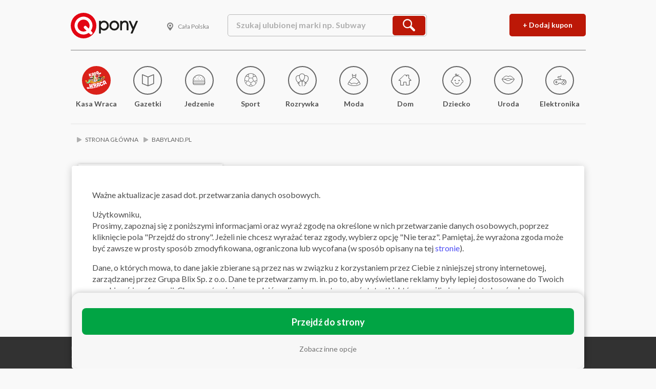

--- FILE ---
content_type: text/html; charset=UTF-8
request_url: https://www.qpony.pl/babyland-pl
body_size: 11783
content:
<!doctype html><html xmlns="http://www.w3.org/1999/xhtml" xmlns:og="http://opengraphprotocol.org/schema/" xmlns:fb="http://www.facebook.com/2008/fbml"><head ><!-- TradeDoubler site verification 2387232 --><!-- TradeDoubler site verification 3049325 --><title>babyland.pl - kody rabatowe, kupony, promocje | Qpony.pl</title><meta name="keywords" content="kupony rabatowe, kupony, zniżki, tanie zakupy, kupon rabatowy, kupony promocyjne, rabaty na zakupy, kupony zniżkowe, promocje, okazje, rozrywka, zniżki krak&oacute;w, zniżki wrocław, zniżki Poznań, zniżki Warszawa, zniżki Lublin, zniżki Szczecin, zniżki Gdańsk" /><meta name="description" content="Najlepsze aktualne, bezpłatne kupony rabatowe. Qpony.pl &ndash; zniżki do najlepszych miejsc w Twoim mieście." /><meta name="viewport" content="width=device-width, initial-scale=1, user-scalable=no, maximum-scale=1.0" /><meta name="robots" content="index, follow, all" /><meta property="fb:app_id" content="257123697699914" /><meta property="twitter:account_id" content="4503599630858747" /><meta property="og:title" content="babyland.pl - kody rabatowe, kupony, promocje | Qpony.pl" /><meta property="og:description" content="Najlepsze aktualne, bezpłatne kupony rabatowe. Qpony.pl &ndash; zniżki do najlepszych miejsc w Twoim mieście." /><meta property="og:url" content="https://www.qpony.pl/babyland-pl" /><meta property="og:image" content="http://www.qpony.pl/images/qpony-web-ogimage-grudzien2016.jpg" /><meta http-equiv="Content-Type" content="text/html; charset=utf-8" /><meta http-equiv="X-Ua-Compatible" content="IE=edge" /><meta charset="UTF-8" /><style>.async-hide { opacity: 0 !important} </style><script>(function(a,s,y,n,c,h,i,d,e){s.className+=' '+y;h.start=1*new Date;
        h.end=i=function(){s.className=s.className.replace(RegExp(' ?'+y),'')};
        (a[n]=a[n]||[]).hide=h;setTimeout(function(){i();h.end=null},c);h.timeout=c;
    })(window,document.documentElement,'async-hide','dataLayer',4000,
        {'GTM-MG89GHC':true});</script><link rel="canonical" href="https://www.qpony.pl/babyland-pl"/><link rel="stylesheet"
              href="https://fonts.googleapis.com/css?family=Lato:400,300,300italic,400italic,700,700italic,900,900italic&amp;subset=latin-ext"><link rel="stylesheet" type="text/css" href="/css/main-b5d9eb0926.css"/><link rel="apple-touch-icon" sizes="180x180" href="/images/favicons/apple-touch-icon.png"><link rel="icon" type="image/png" href="/images/favicons/favicon-32x32.png" sizes="32x32"><link rel="icon" type="image/png" href="/images/favicons/favicon-16x16.png" sizes="16x16"><link rel="manifest" href="/images/favicons/manifest.json"><link rel="mask-icon" href="/images/favicons/safari-pinned-tab.svg" color="#d55b5b"><meta name="apple-mobile-web-app-title" content="Qpony"><meta name="application-name" content="Qpony"><meta name="theme-color" content="#ffffff"><link rel="stylesheet" href="https://cdnjs.cloudflare.com/ajax/libs/leaflet/1.3.3/leaflet.css"
          integrity="sha256-iYUgmrapfDGvBrePJPrMWQZDcObdAcStKBpjP3Az+3s=" crossorigin="anonymous"/><link rel="stylesheet" href="https://cdnjs.cloudflare.com/ajax/libs/leaflet.markercluster/1.3.0/MarkerCluster.css"
          integrity="sha256-+bdWuWOXMFkX0v9Cvr3OWClPiYefDQz9GGZP/7xZxdc=" crossorigin="anonymous"/><link rel="stylesheet"
          href="https://cdnjs.cloudflare.com/ajax/libs/leaflet.markercluster/1.3.0/MarkerCluster.Default.css"
          integrity="sha256-LWhzWaQGZRsWFrrJxg+6Zn8TT84k0/trtiHBc6qcGpY=" crossorigin="anonymous"/><style>
        .cluster {
            background-image: url(/images/marker.svg);
            background-size: 100%;
            text-align: center;
        }

        .cluster span {
            padding-top: 5px;
            left: 0;
            right: 0;
            text-align: center;
            position: absolute;
        }
    </style><script>
    (function (i, s, o, g, r, a, m) {
        i['GoogleAnalyticsObject'] = r;
        i[r] = i[r] || function () {
                (i[r].q = i[r].q || []).push(arguments)
            }, i[r].l = 1 * new Date();
        a = s.createElement(o),
            m = s.getElementsByTagName(o)[0];
        a.async = 1;
        a.src = g;
        m.parentNode.insertBefore(a, m)
    })(window, document, 'script', '//www.google-analytics.com/analytics.js', 'ga');
    ga('provide', 'adblockTracker', function (tracker, opts) {
        var ad = document.createElement('ins');
        ad.className = 'AdSense';
        ad.style.display = 'block';
        ad.style.position = 'absolute';
        ad.style.top = '-1px';
        ad.style.height = '1px';
        document.body.appendChild(ad);
        tracker.set('dimension' + opts.dimensionIndex, !ad.clientHeight);
        document.body.removeChild(ad);
    });
    ga('create', 'UA-40928857-1', 'qpony.pl');
    ga('require', 'GTM-MG89GHC');
    ga('require', 'displayfeatures');
    ga('require', 'linkid');
    ga('require', 'adblockTracker', {dimensionIndex: 1});
    ga('send', 'pageview');
    </script><!-- Google Tag Manager --><script>(function (w, d, s, l, i) {
        w[l] = w[l] || [];
        w[l].push({
            'gtm.start': new Date().getTime(), event: 'gtm.js'
        });
        var f = d.getElementsByTagName(s)[0],
            j = d.createElement(s), dl = l != 'dataLayer' ? '&l=' + l : '';
        j.async = true;
        j.src =
            'https://www.googletagmanager.com/gtm.js?id=' + i + dl;
        f.parentNode.insertBefore(j, f);
    })(window, document, 'script', 'dataLayer', 'GTM-W8GHQG');</script><!-- End Google Tag Manager --><!-- Hotjar Tracking Code for http://www.qpony.pl/ --><script>
    (function (h, o, t, j, a, r) {
        h.hj = h.hj || function () {
                (h.hj.q = h.hj.q || []).push(arguments)
            };
        h._hjSettings = {hjid: 192369, hjsv: 5};
        a = o.getElementsByTagName('head')[0];
        r = o.createElement('script');
        r.async = 1;
        r.src = t + h._hjSettings.hjid + j + h._hjSettings.hjsv;
        a.appendChild(r);
    })(window, document, '//static.hotjar.com/c/hotjar-', '.js?sv=');
</script><script>
            var google_ads_personalized_consent =
                (document.cookie.indexOf('google_ads_personalized_consent=1') >= 0 &&
                    (navigator.doNotTrack != 'unspecified' && navigator.doNotTrack != '1'));
            var google_ads_cookie_lacking_consent =
                !(document.cookie.indexOf('google_ads_cookie_consent=1') >= 0);

            (adsbygoogle = window.adsbygoogle || []).requestNonPersonalizedAds =
                !google_ads_personalized_consent;
            (adsbygoogle = window.adsbygoogle || []).pauseAdRequests =
                google_ads_cookie_lacking_consent;
        </script><script type="text/javascript">
            var ezstandalone = ezstandalone || {};
            ezstandalone.cmd = ezstandalone.cmd || [];
            ezstandalone.cmd.push(function() {
                ezstandalone.define(100,102,103,104,105,106,107,108,109,110,112);
                ezstandalone.enable();
                ezstandalone.display();
            });
        </script><script src="//www.ezojs.com/ezoic/sa.min.js"></script><style type="text/css">.sticky-footer-unit{position: fixed;bottom: 0px;z-index: 99999;left: 50%;margin-left: -175px;}@media (min-device-width:970px){.sticky-footer-unit{margin-left: -25%;}}</style></head><body itemscope itemtype="http://schema.org/WebPage"><div class="sticky-footer-unit"><div id="ezoic-pub-ad-placeholder-100"></div></div><!-- Google Tag Manager (noscript) --><noscript><iframe src="https://www.googletagmanager.com/ns.html?id=GTM-W8GHQG" height="0" width="0"
            style="display:none;visibility:hidden"></iframe></noscript><!-- End Google Tag Manager (noscript) --><script async type='text/javascript' src='https://wt1.rqtrk.eu/20a2077e-61e1-4556-b8da-db573d695a2d-trk.js'></script><script type='text/javascript'>
    window.roq=window.roq||function(){(roq.q=roq.q||[]).push(arguments)};
    roq('send', { src: 'www', type: 100, sid: 4 });
</script><noscript><img src='https://wt1.rqtrk.eu?pid=20a2077e-61e1-4556-b8da-db573d695a2d&src=www&type=100&sid=4&cb=1768576914&url=https://www.qpony.pl/babyland-pl'/></noscript><div class="wrapper"><div class="header"><div class="header__top"><div class="header__top__logo"><a href="/"><img src="/images/logo.svg" alt="Qpony"></a></div><div class="header__top__location"></div><div class="header__top__right pull-right"><a href="https://dodaj.qpony.pl?utm_source=qponyweb&amp;utm_campaign=dodajKupon&amp;utm_medium=button&amp;brandName=babyland.pl" class="button button--primary">+ Dodaj kupon</a><div class="account__cashback"><div class="account__cashback-name">...</div><div class="account__cashback-money">Konto: <span class="account__cashback-balance">...</span> zł</div></div></div><div class="header__top__search" itemscope="" itemtype="http://schema.org/Website"><meta itemprop="url" content="https://www.qpony.pl/"><form action="/search" method="GET" itemprop="potentialAction" itemscope="" itemtype="http://schema.org/SearchAction" role="search" id="header-searchbox"><meta itemprop="target" content="https://www.qpony.pl/search?query={search}"><div class="header__top__search__field"><input type="search" name="query" placeholder="Szukaj ulubionej marki np. Subway" required
                   class="header__top__search__input" data-url="/autoComplete" autocomplete="off" value=""
                   itemprop="query-input"><button type="submit" class="button button--primary"><span class="icon-search"></span></button></div><div class="hints header__top__search__hints"><div class="hints__content"></div></div></form></div></div><div class="header__app"></div></div><div class="categories-nav"><ul     class="categories-nav__list"><li     class="categories-nav__list__item first"><a href="/kasawraca"    ><span class="categories-nav__list__item__icon  categories-nav__list__item__icon--orange"><img src="https://static.blix.pl/qpony/cashback/KW-logo.png" alt="cashback"></span><span class="categories-nav__list__item__text categories-nav__list__item__text--orange">
            Kasa Wraca
        </span></a></li><li     class="categories-nav__list__item"><a href="/gazetki"    ><span class="categories-nav__list__item__icon"><span class="icon-newspaper"></span></span><span class="categories-nav__list__item__text">Gazetki</span></a></li><li     class="categories-nav__list__item"><a href="/jedzenie"    ><span class="categories-nav__list__item__icon"><span class="icon-food"></span></span><span class="categories-nav__list__item__text">Jedzenie</span></a></li><li     class="categories-nav__list__item"><a href="/sport"    ><span class="categories-nav__list__item__icon"><span class="icon-sport"></span></span><span class="categories-nav__list__item__text">Sport</span></a></li><li     class="categories-nav__list__item"><a href="/rozrywka"    ><span class="categories-nav__list__item__icon"><span class="icon-fun"></span></span><span class="categories-nav__list__item__text">Rozrywka</span></a></li><li     class="categories-nav__list__item"><a href="/moda"    ><span class="categories-nav__list__item__icon"><span class="icon-fashion"></span></span><span class="categories-nav__list__item__text">Moda</span></a></li><li     class="categories-nav__list__item"><a href="/dom"    ><span class="categories-nav__list__item__icon"><span class="icon-home"></span></span><span class="categories-nav__list__item__text">Dom</span></a></li><li     class="categories-nav__list__item"><a href="/dziecko"    ><span class="categories-nav__list__item__icon"><span class="icon-child"></span></span><span class="categories-nav__list__item__text">Dziecko</span></a></li><li     class="categories-nav__list__item"><a href="/zdrowie"    ><span class="categories-nav__list__item__icon"><span class="icon-beauty"></span></span><span class="categories-nav__list__item__text">Uroda</span></a></li><li     class="categories-nav__list__item last"><a href="/elektronika"    ><span class="categories-nav__list__item__icon"><span class="icon-electronics"></span></span><span class="categories-nav__list__item__text">Elektronika</span></a></li></ul></div><!-- Ezoic - TOP - top_of_page --><div id="ezoic-pub-ad-placeholder-102"></div><!-- End Ezoic - TOP - top_of_page --><nav class="breadcrumbs"><ol id="wo-breadcrumbs" class="breadcrumbs__list" itemscope itemtype="http://schema.org/BreadcrumbList"><li class="breadcrumbs__list__item"                            itemprop="itemListElement" itemscope itemtype="http://schema.org/ListItem"><a href="/"
                           itemprop="item"><span itemprop="name">Strona Główna</span></a><meta itemprop="position" content="1"/><span class=''></span></li><li class="breadcrumbs__list__item"                            itemprop="itemListElement" itemscope itemtype="http://schema.org/ListItem"><span itemprop="name">babyland.pl</span><meta itemprop="position" content="2"/></li></ol></nav><div class="brand-mobile-header show-on-medium"><img src="https://obrazki.qpony.pl/qpony/companies/6/61/615/615258b7ec4ce0180f8d4d895afb8d21.png?h=70" alt="babyland.pl"></div><div class="archival-info">Aktuanie przeglądasz gazetkę archiwalną.</div><div class="newspaper-container"><div class="newspaper-preview-ads"><style type="text/css">
    .adslot_6 { display:inline-block; width: 160px; height: 600px; position: absolute; top: 0px; left: -160px; }
    @media (max-device-width:1280px) { .adslot_6 { display: none; } }
</style><!-- op06-Qpony.pl_W1 --><ins class="adsbygoogle adslot_6"
     data-ad-client="ca-pub-5512390705137507"
     data-ad-slot="3441036869/1684823549"></ins><script async src="//pagead2.googlesyndication.com/pagead/js/adsbygoogle.js"></script><script>(adsbygoogle = window.adsbygoogle || []).push({});</script><style type="text/css">
    .adslot_7 { display:inline-block; width: 160px; height: 600px; position: absolute; top: 0px; right: -160px; }
    @media (max-device-width:1280px) { .adslot_7 { display: none; } }
</style><!-- op06-Qpony.pl_W2 --><ins class="adsbygoogle adslot_7"
     data-ad-client="ca-pub-5512390705137507"
     data-ad-slot="3441036869/4314568109"></ins><script async src="//pagead2.googlesyndication.com/pagead/js/adsbygoogle.js"></script><script>(adsbygoogle = window.adsbygoogle || []).push({});</script></div><div class="button-next"><i class="icon-next"></i></div><div class="button-prev"><i class="icon-prev"></i></div><div id="newspaper-preview"><div class="magazine-viewport"><div class="magazine"></div></div></div><div class="clear"></div></div><div class="layout-with-sidebar"><div class="layout-with-sidebar__content"><div class="headline headline--brand"></div><div class="section__qpons"><div class="no-qpons"><img src="/images/no_qpons.svg" alt="Brak kuponów"><h3>Obecnie nie mamy tych kuponów</h3><p>Sprawdź wkrótce!</p></div><div class="windows8" id="loading" style="display: none;clear:both;"><div class="wBall" id="wBall_1"><div class="wInnerBall"></div></div><div class="wBall" id="wBall_2"><div class="wInnerBall"></div></div><div class="wBall" id="wBall_3"><div class="wInnerBall"></div></div><div class="wBall" id="wBall_4"><div class="wInnerBall"></div></div><div class="wBall" id="wBall_5"><div class="wInnerBall"></div></div></div></div><div class="headline headline--brand"><div class="headline__text"><span class="strong headline__text__margin">babyland.pl</span>
                        Oferty archiwalne
                    </div></div><div class="section__qpons archival"><div class="qpon-horizontal" data-id="245655"><div class="qpon-horizontal__img-container"><div data-redeem-url="/qpon/redeem/245655"
             data-id="245655"
             class="button--redeem-qpon button--redeem-qpon-ajax"><div class="qpon-horizontal__thumb lazy" data-original="https://obrazki.qpony.pl/qpony/qpons/abc58499d5b3ba9712016d44546d4e53.png?w=390"
                 style="background-image: url('/placeholders/placeholder-274x190.png');"></div></div></div><div class="qpon-horizontal__text"><div class="qpon-horizontal__brand"><img class="qpon-horizontal__brand-img" src="https://obrazki.qpony.pl/qpony/companies/6/61/615/615258b7ec4ce0180f8d4d895afb8d21.png?h=70" alt="babyland.pl"><span class="qpon-horizontal__brand-name">babyland.pl</span></div><div class="qpon-horizontal__name">-10% na cały asortyment</div><div class="qpon-horizontal__date">
                            28.11.2016
                    </div></div><div class="qpon-horizontal__offer qpon-horizontal__offer-no-cashback"><button
                                    data-redeem-url="/qpon/redeem/245655"
                    data-id="245655"
                    class="button button--primary button--redeem-qpon button--redeem-qpon-ajax">
                            Skorzystaj z&nbsp;oferty
        </button></div></div><script type="text/javascript" async="true" src="//get.advmedia.io/code/8cab2cee1488476b2b1a642971bf05f6.js"></script><div id="cpc"></div><div class="qpon-horizontal" data-id="244974"><div class="qpon-horizontal__img-container"><div data-redeem-url="/qpon/redeem/244974"
             data-id="244974"
             class="button--redeem-qpon button--redeem-qpon-ajax"><div class="qpon-horizontal__thumb lazy" data-original="https://obrazki.qpony.pl/qpony/qpons/48f4f9da7102667e33cd65a4b4eea21a.jpg?w=390"
                 style="background-image: url('/placeholders/placeholder-274x190.png');"></div></div></div><div class="qpon-horizontal__text"><div class="qpon-horizontal__brand"><img class="qpon-horizontal__brand-img" src="https://obrazki.qpony.pl/qpony/companies/6/61/615/615258b7ec4ce0180f8d4d895afb8d21.png?h=70" alt="babyland.pl"><span class="qpon-horizontal__brand-name">babyland.pl</span></div><div class="qpon-horizontal__name">-10% na cały asortyment</div><div class="qpon-horizontal__date">
                            26.10.2016 - 25.11.2016
                    </div></div><div class="qpon-horizontal__offer qpon-horizontal__offer-no-cashback"><button
                                    data-redeem-url="/qpon/redeem/244974"
                    data-id="244974"
                    class="button button--primary button--redeem-qpon button--redeem-qpon-ajax">
                            Skorzystaj z&nbsp;oferty
        </button></div></div></div></div><div class="layout-with-sidebar__sidebar"><div class="whitebox"><div class="brand-description"><div class="brand-description__logo"><img class="brand-description__logo__image" src="https://obrazki.qpony.pl/qpony/companies/6/61/615/615258b7ec4ce0180f8d4d895afb8d21.png?h=90" alt="babyland.pl"/><h2><span class="strong">babyland.pl</span><br> Kupony, zniżki, promocje</h2></div><div id="rating" data-href="/brand/rate/babyland-pl"><div data-toggle="tooltip" data-placement="bottom" data-title="Nie możesz zagłosować."><input id="input-id" type="text" class="rating_input" value="3.97" style="display: none;"></div><table itemtype="http://schema.org/AggregateRating" itemscope itemprop="aggregateRating"><tbody><tr><td style="text-align: left">Ocena:</td><td style="text-align: center"><span itemprop="ratingValue">3.97</span>/<span itemprop="bestRating">5</span><meta itemprop="worstRating" content = "0"></td><td style="text-align: right"><span itemprop="reviewCount">15</span> ocen</td></tr><tr id="vote_thanks" style="display: none"><td colspan="3"><span style="color: forestgreen">Dziękujemy za oddanie głosu!</span></td></tr></tbody></table></div><div class="brand-description__text"></div><div class="text-center"><a href="https://dodaj.qpony.pl?utm_source=qponyweb&amp;utm_campaign=dodajKupon&amp;utm_medium=folder&amp;brandName=babyland.pl" class="button button--primary">+ Dodaj kupon</a></div></div></div><!-- Ezoic - SIDEBAR_TOP - sidebar --><div id="ezoic-pub-ad-placeholder-103"></div><!-- End Ezoic - SIDEBAR_TOP - sidebar --><div class="whitebox hide-on-medium"><div class="brand-app"><div class="brand-app__header">
            Pobierz aplikację Qpony <span class="brand-app__header__bigger">na smartfona!</span></div><div class="brand-app__stores"><div class="brand-app__stores__store"><a href="https://itunes.apple.com/pl/app/qpony-kupony-znizki-promocje/id585176404" target="_blank"><img src="/images/appstore.png" alt="App Store"></a></div><div class="brand-app__stores__store"><a href="https://play.google.com/store/apps/details?id=project.qpony" target="_blank"><img src="/images/googleplay.png" alt="Google Play"></a></div><div class="brand-app__stores__store"><a href="https://www.microsoft.com/pl-pl/store/apps/qpony-kupony-znizki-gazetki-promocje/9wzdncrcwq05" target="_blank"><img src="/images/windowsstore.png" alt="Windows Store"></a></div></div></div></div><!-- Ezoic - SIDEBAR_FLOAT - sidebar_floating_1 --><div id="ezoic-pub-ad-placeholder-104"></div><!-- End Ezoic - SIDEBAR_FLOAT - sidebar_floating_1 --></div><div class="layout-with-sidebar__content"><!-- Ezoic - BOTTOM_CONTENT - bottom_of_page --><div id="ezoic-pub-ad-placeholder-108"></div><!-- End Ezoic - BOTTOM_CONTENT - bottom_of_page --><div class="headline headline--brand"><div class="headline__text"><span class="strong headline__text__margin">Podobne</span> marki
            </div></div><div class="related-brands"><div class="related-brands__brand"><a href="/tesco" class="related-brands__brand__image"><img src="https://obrazki.qpony.pl/qpony/companies/9/99/997/997d24b307f9a3c43d681dd2cefb3842.jpg?w=115" alt="Tesco"/></a></div><div class="related-brands__brand"><a href="/lidl" class="related-brands__brand__image"><img src="https://obrazki.qpony.pl/qpony/companies/f/f9/f91/f91a07b5bfd10afc0688127ced5f92b5.png?w=115" alt="Lidl"/></a></div><div class="related-brands__brand"><a href="/kaufland" class="related-brands__brand__image"><img src="https://obrazki.qpony.pl/qpony/companies/4/45/457/457946444889dd18e1e169348cd29b7d.jpeg?w=115" alt="Kaufland"/></a></div><div class="related-brands__brand"><a href="/rossmann" class="related-brands__brand__image"><img src="https://obrazki.qpony.pl/qpony/companies/2/28/286/28696ac0b915e7a6af05db2f2f2e016a.jpg?w=115" alt="Rossmann"/></a></div></div></div></div><div class="modal mfp-hide"></div><div class="footer"><div class="footer__app footer__brands"><span class="footer__header footer__brands__header"><span class="footer__header__icon icon-heart-outline"></span> Aplikacja na telefon</span><div class="footer__app-badges footer__brands__list"><a href="https://play.google.com/store/apps/details?id=project.qpony&hl=pl&gl=US"
               class="footer__app-button"><img src="/images/footer/google_play_button.png"
                     alt="Aplikacja Qpony Android - Google Play" rel="nofollow" height="42"></a><a href="https://apps.apple.com/pl/app/qpony-promocje-kupony-zni%C5%BCki/id585176404?l=pl"
               class="footer__app-button"><img src="/images/footer/app_store_button.png" alt="Aplikacja Qpony iOS - App Store"
                     rel="nofollow" height="42"></a><a href="https://appgallery.huawei.com/app/C100806035" class="footer__app-button" style="margin-right: 0;"><img src="/images/footer/app_gallery_button.png"
                     alt="Aplikacja Qpony Huawei - App Gallery" rel="nofollow" height="42"></a></div></div><div><div class="footer__brands"><span class="footer__header footer__brands__header"><span
                        class="footer__header__icon icon-heart-outline"></span> Nasze marki</span><ul class="footer__brands__list"><li class="footer__brands__list__item"><a href="/aldi">Aldi</a></li><li class="footer__brands__list__item"><a href="/answear-com">Answear.com</a></li><li class="footer__brands__list__item"><a href="/auchan">Auchan</a></li><li class="footer__brands__list__item"><a href="/biedronka">Biedronka</a></li><li class="footer__brands__list__item"><a href="/black-red-white">Black Red White</a></li><li class="footer__brands__list__item"><a href="/bricomarche">Bricomarche</a></li><li class="footer__brands__list__item"><a href="/burger-king">Burger King</a></li><li class="footer__brands__list__item"><a href="/carrefour">Carrefour</a></li><li class="footer__brands__list__item"><a href="/castorama">Castorama</a></li><li class="footer__brands__list__item"><a href="/ccc">CCC</a></li><li class="footer__brands__list__item"><a href="/da-grasso">Da Grasso</a></li><li class="footer__brands__list__item"><a href="/deichmann">Deichmann</a></li><li class="footer__brands__list__item"><a href="/delikatesy-centrum">Delikatesy Centrum</a></li><li class="footer__brands__list__item"><a href="/dino">DINO</a></li><li class="footer__brands__list__item"><a href="/douglas">Douglas</a></li><li class="footer__brands__list__item"><a href="/e-leclerc">E Leclerc</a></li><li class="footer__brands__list__item"><a href="/emag-pl">eMAG</a></li><li class="footer__brands__list__item"><a href="/empik-com">Empik</a></li><li class="footer__brands__list__item"><a href="/hm">H&amp;M</a></li><li class="footer__brands__list__item"><a href="/hebe">Hebe</a></li><li class="footer__brands__list__item"><a href="/home-and-you">Home&amp;You</a></li><li class="footer__brands__list__item"><a href="/ikea">Ikea</a></li><li class="footer__brands__list__item"><a href="/intermarche">Intermarche</a></li><li class="footer__brands__list__item"><a href="/iperfumy-pl">iperfumy</a></li><li class="footer__brands__list__item"><a href="/jula">Jula</a></li><li class="footer__brands__list__item"><a href="/jysk">Jysk</a></li><li class="footer__brands__list__item"><a href="/kaufland">Kaufland</a></li><li class="footer__brands__list__item"><a href="/kfc">KFC</a></li><li class="footer__brands__list__item"><a href="/leroy-merlin">Leroy Merlin</a></li><li class="footer__brands__list__item"><a href="/lidl">Lidl</a></li><li class="footer__brands__list__item"><a href="/mcdonalds">McDonald’s</a></li><li class="footer__brands__list__item"><a href="/media-expert">Media Expert</a></li><li class="footer__brands__list__item"><a href="/media-markt">Media Markt</a></li><li class="footer__brands__list__item"><a href="/mila">Mila</a></li><li class="footer__brands__list__item"><a href="/psb-mrowka">Mrówka</a></li><li class="footer__brands__list__item"><a href="/multikino">Multikino</a></li><li class="footer__brands__list__item"><a href="/natura-drogerie">Natura Drogerie</a></li><li class="footer__brands__list__item"><a href="/neonet">NEONET</a></li><li class="footer__brands__list__item"><a href="/netto">NETTO</a></li><li class="footer__brands__list__item"><a href="/nike">Nike</a></li><li class="footer__brands__list__item"><a href="/northfish">North Fish</a></li><li class="footer__brands__list__item"><a href="/obi">OBI</a></li><li class="footer__brands__list__item"><a href="/ole-ole">Ole Ole!</a></li><li class="footer__brands__list__item"><a href="/orange">Orange</a></li><li class="footer__brands__list__item"><a href="/pandora">Pandora</a></li><li class="footer__brands__list__item"><a href="/pepco">PEPCO</a></li><li class="footer__brands__list__item"><a href="/piotr-i-pawel">Piotr i Paweł</a></li><li class="footer__brands__list__item"><a href="/pizza-hut">Pizza Hut</a></li><li class="footer__brands__list__item"><a href="/plus">Plus</a></li><li class="footer__brands__list__item"><a href="/polomarket">POLO Market</a></li><li class="footer__brands__list__item"><a href="/reserved">Reserved</a></li><li class="footer__brands__list__item"><a href="/rossmann">Rossmann</a></li><li class="footer__brands__list__item"><a href="/rtv-euro-agd">RTV EURO AGD</a></li><li class="footer__brands__list__item"><a href="/saturn">Saturn</a></li><li class="footer__brands__list__item"><a href="/sephora">Sephora</a></li><li class="footer__brands__list__item"><a href="/smyk">Smyk</a></li><li class="footer__brands__list__item"><a href="/stokrotka">Stokrotka</a></li><li class="footer__brands__list__item"><a href="/subway">Subway</a></li><li class="footer__brands__list__item"><a href="/super-pharm">Super-Pharm</a></li><li class="footer__brands__list__item"><a href="/tesco">Tesco</a></li><li class="footer__brands__list__item"><a href="/uber">Uber</a></li><li class="footer__brands__list__item"><a href="/x-kom">X-kom</a></li><li class="footer__brands__list__item"><a href="/zalando">Zalando</a></li><li class="footer__brands__list__item"><a href="/zara">Zara</a></li></ul><ul class="footer__brands__list"><li class="footer__brands__list__item"><a href="https://blix.pl/">Gazetki promocyjne</a></li><li class="footer__brands__list__item"><a href="https://blix.pl/gotuj/">Przepisy</a></li><li class="footer__brands__list__item"><a href="/black-friday,18321">Black Friday</a></li><li class="footer__brands__list__item"><a href="/fidget-spinner,230206">Fidget Spinner</a><li class="footer__brands__list__item"><a href="/festiwal-zakupow">Festiwal Zakupów</a><li class="footer__brands__list__item"><a href="https://blix.pl/p/lista-zakupow/">Lista zakupów</a></ul><div style="margin-top: 30px; margin-bottom: 50px;"><span class="footer__header footer__brands__header" style="margin-bottom: 10px;"><span class="footer__header__icon icon-heart-outline"></span> Popularne na Blix.pl</span><ul class="footer__brands__list"><li class="footer__brands__list__item"><a href="https://blix.pl/sklep/biedronka/">Biedronka</a></li><li class="footer__brands__list__item"><a href="https://blix.pl/sklep/lidl/">Lidl</a></li><li class="footer__brands__list__item"><a href="https://blix.pl/sklep/kaufland/">Kaufland</a></li><li class="footer__brands__list__item"><a href="https://blix.pl/sklep/netto/">Netto</a><li class="footer__brands__list__item"><a href="https://blix.pl/sklep/pepco/">Pepco</a></li><li class="footer__brands__list__item"><a href="https://blix.pl/sklep/auchan/">Auchan</a></li><li class="footer__brands__list__item"><a href="https://blix.pl/sklep/rossmann/">Rossmann</a></li><li class="footer__brands__list__item"><a href="https://blix.pl/sklep/aldi/">Aldi</a></ul></div></div><div class="footer__info"><span class="footer__header">Informacje</span><div class="footer__info__social"><a href="/" class="footer__info__social__logo"><img
                            src="/images/logo.svg" alt="Qpony"></a><br><a href="https://www.facebook.com/Qponypl" class="footer__info__social__icon"><span
                            class="icon-facebook-social-symbol"></span></a><a href="https://twitter.com/Qponypl" class="footer__info__social__icon"><span
                            class="icon-twitter-logo-silhouette"></span></a><a href="https://www.instagram.com/qpony.pl/" class="footer__info__social__icon"><span
                            class="icon-instagram-logo"></span></a><a href="https://pl.pinterest.com/Qpony_pl/" class="footer__info__social__icon"><span
                            class="icon-pinterest-logo"></span></a></div><ul class="footer__info__nav"><li class="footer__info__nav__item"><a href="https://grupablix.pl">Współpraca</a></li><li class="footer__info__nav__item"><a href="/sklepy">Lista sklepów</a></li><li class="footer__info__nav__item"><a href="/praca">Praca</a></li><li class="footer__info__nav__item"><a href="/polityka-prywatnosci">Polityka prywatności</a></li><li class="footer__info__nav__item"><a href="/polityka-cookies">Polityka cookies</a></li><li class="footer__info__nav__item"><a href="/regulamin">Regulamin</a></li><li class="footer__info__nav__item"><a href="/OWR">Ogólne warunki realizacji</a></li><li class="footer__info__nav__item"><a href="/kontakt">Kontakt</a></li><li class="footer__info__nav__item"><a href="/centrum-danych">Centrum Danych</a></li></ul></div></div></div></div><div class="cookies-policy-container"><div class="content"><p>Używamy plików cookies, by ułatwić korzystanie z naszych serwisów. Jeśli nie chcesz, by pliki cookies były zapisywane na Twoim dysku, zmień ustawienia swojej przeglądarki. Więcej informacji:
            <a href="/polityka-prywatnosci">polityka cookies</a>, <a href="/OWR">ogólne warunki realizacji.</a></p></div><div class="button-container"><a href="#" class="cookies-button--desktop">Ok, rozumiem</a><a href="#" class="cookies-button--mobile">Ok</a></div></div><div class="rodo-wrapper" style="display: none"><div class="rodo-wrapper__container"><div style="position: relative;width: 100%;height: 100%;"><p>Ważne aktualizacje zasad dot. przetwarzania danych osobowych.</p><p>Użytkowniku,<br>
        Prosimy, zapoznaj się z poniższymi informacjami oraz wyraź zgodę na określone w nich przetwarzanie danych
        osobowych, poprzez kliknięcie pola "Przejdź do strony". Jeżeli nie chcesz wyrażać teraz zgody, wybierz opcję
        "Nie teraz". Pamiętaj, że wyrażona zgoda może być zawsze w prosty sposób zmodyfikowana, ograniczona lub wycofana
        (w sposób opisany na tej <a href="https://www.qpony.pl/centrum-danych">stronie</a>).</p><p>Dane, o których mowa, to dane jakie zbierane są przez nas w związku z korzystaniem przez Ciebie z niniejszej
        strony internetowej, zarządzanej przez Grupa Blix Sp. z o.o. Dane te przetwarzamy m. in. po to, aby wyświetlane
        reklamy były lepiej dostosowane do Twoich oczekiwań i preferencji. Chcemy również prowadzić analizy i
        przygotowywać statystki, które umożliwią nam świadczyć usługi na najwyższym poziomie. Wszystkie cele, dla
        których przetwarzamy dane, a także wykorzystywane przez nas technologie oraz pozostałe zarządzane przez nas
        aplikacje i portale, wskazaliśmy w naszej <a href="https://www.qpony.pl/polityka-prywatnosci">polityce prywatności</a>.
        </p><p>Administratorem Twoich danych będziemy my, czyli spółka Grupa Blix Sp. z o.o. oraz nasi Zaufani Partnerzy, których
        aktualna lista znajduje się w naszej <a href="https://www.qpony.pl/polityka-prywatnosci">polityce prywatności</a>.
        Zgodnie z prawem, dane te przekazujemy osobom i podmiotom trzecim, przetwarzającym je na naszej zlecenie, przede
        wszystkim naszym podwykonawcom - osobom i podmiotom realizującym na naszą rzecz usługi podwykonawstwa, które
        umożliwiają nam wypełnianie przez nas usługi na Twoją rzecz z najwyższą jakością i efektywnością. W przypadku, w
        którym podwykonawcy Ci pochodzą spoza obszaru Unii Europejskiej, co oznacza, iż mogą pochodzić z kraju
        niezapewniającego adekwatnego poziomu ochrony danych osobowych, uzyskamy pewność, iż zapewnią oni poziom
        zabezpieczenia danych adekwatny jak na terenie Unii Europejskiej, przy czym w takim wypadku wyrażasz zgodę na
        tego rodzaju przetwarzanie swoich danych osobowych.</p><p>Zebrane dane są również wykorzystywane przez naszych Zaufanych Partnerów, tak aby mogli oferować Tobie
        nienachalne i dostosowane do Twoich preferencji reklamy. Aktualny spis naszych podwykonawców oraz Zaufanych
        Partnerów znajdziesz zawsze w naszej <a href="https://www.qpony.pl/polityka-prywatnosci">polityce prywatności</a>
        - pamiętaj, że możesz zawsze wycofać swoją zgodę na wykorzystywanie danych przez określony podmiot (możesz
        skontaktować się z nami w tej sprawie w sposób określony w polityce prywatności).</p><p>Dane będziemy również musieli przekazać, jeżeli będzie to od nas wymagane na podstawie powszechnie obowiązującego
        prawa - urzędom, sądom, organom ścigania etc., przy czym każdy taki przypadek będzie przez nas skrupulatnie i
        indywidualnie analizowany.</p><p>Dane, które przetwarzamy, są nam niezbędne do prawidłowej realizacji usług na rzecz użytkowników. Przetwarzanie
        danych dla celów marketingowych realizowanych przez nas na rzecz współpracujących z nami osób i podmiotów
        trzecich oraz dla celu marketingu usług własnych (w tym m. in. analityka, komunikowanie komercyjnych ofert
        własnych oraz osób i podmiotów trzecich, profilowanie czy przygotowywanie danych statystycznych) odbywać się
        będzie na podstawie Twojej zgody, której udzielasz nam, klikając przycisk "Przejdź do strony" na końcu
        niniejszego komunikatu.</p><p>Wykorzystywanie przetwarzanych danych dla celów takich jak dostosowywanie świadczonej przez nas usługi do Twoich
        oczekiwań i preferencji oraz udoskonalania i poprawiania naszych usług, opieramy na przesłance prawnie
        uzasadnionych interesów realizowanych przez administratora.</p><p>Pamiętaj, że w stosunku do Twoich danych przysługuje Tobie szereg praw. W każdej chwili możesz od nas zażądać
        dostępu do swoich danych, ograniczenia ich przetwarzania, ich usunięcia, przeniesienia do innego administratora
        lub sprostowania. W każdym momencie możesz wycofać udzieloną nam zgodę na przetwarzanie swoich danych, zgłosić
        sprzeciw lub skorzystać z innych przysługujących Tobie praw, w tym z tzw. prawa do "bycia zapomnianym", tj.
        usunięcia przez nas wszystkich danych, jakie zgromadziliśmy na Twój temat. Skorzystanie z Twoich praw możliwe
        jest w sposób opisany na niniejszej <a href="https://www.qpony.pl/centrum-danych">stronie</a>.</p><p>Mając na uwadze powyższą informację, oświadczasz, że klikając przycisk "Przejdź do strony", wyrażasz zgodę na
        wykorzystywanie i przetwarzanie, obecnie oraz w przyszłości, w celu prawidłowego świadczenia przez nas usług na
        Twoją rzecz, w celach marketingowych, dla celów analitycznych, dla tworzenia statystyk oraz na potrzeby
        profilowania, swoich danych osobowych zbieranych podczas korzystania przez Ciebie z niniejszej strony
        internetowej, zarządzanej przez Grupa Blix Sp. z o.o.</p><p>Oświadczasz, że rozumiesz, że niniejsza zgoda wyrażana jest przez Ciebie dobrowolnie i może być przeze Ciebie w
        każdym momencie modyfikowana, ograniczana lub wycofana, ze skutkiem od momentu takiej modyfikacji, ograniczenia
        lub wycofania. Jednocześnie oświadczasz, iż rozumiesz, że brak zgody może skutkować niemożnością świadczenia
        pełni lub cześci usługi w ramach niniejszej strony internetowej, zarządzanej przez Grupa Blix Sp. z o.o.</p></div></div><div class="rodo-wrapper__button-container"><button class="rodo-wrapper__button-container__button-accept rodo-accept">Przejdź do strony</button><button class="rodo-wrapper__button-container__button-decline rodo-decline" style="display: none">
            Nie teraz
        </button><p class="rodo-wrapper__button-container__other show-other">Zobacz inne opcje</p><p class="rodo-wrapper__button-container__other hide-other" style="display: none;">Ukryj inne opcje</p></div></div><div class="scroll-top"></div><script type="text/javascript">
        function initApp() {
            app.init({
                app_registeranonymous_url: "https://api.qpony.pl/4.0/user/register/anonymous",
                cityModalPath: "/load/cities",
                templatePath: "/template/"
            });
            initSubScripts();
        };
    </script><script type="text/javascript" async="true" src="//get.advmedia.io/code/8cab2cee1488476b2b1a642971bf05f6.js"></script><script src="/bundles/fosjsrouting/js/router.min.js"></script><script src="/js/routing?callback=fos.Router.setData"></script><script async defer type="text/javascript" src="/js/scripts-4ad67a40e4.js" onload="initApp()"></script><script type="text/javascript"
            src="https://cdnjs.cloudflare.com/ajax/libs/js-marker-clusterer/1.0.0/markerclusterer_compiled.js"></script><script>
        function initSubScripts()
        {
            brand.init();
            
            flipbook.init();
        }
    </script><script src="https://cdnjs.cloudflare.com/ajax/libs/leaflet/1.3.3/leaflet.js"
            integrity="sha256-lwWHyfIX653fxmxYjZUYOSM7ufWv6dMT8ISVuTWwoOY=" crossorigin="anonymous"></script><script src="https://cdnjs.cloudflare.com/ajax/libs/leaflet.markercluster/1.3.0/leaflet.markercluster.js"
            integrity="sha256-3ojygIn9E2azRCTFNSS+qcVr8FT9yfpol9iG2ZaRz4w=" crossorigin="anonymous"></script><script>
        function initMap()
        {
            var map = L.map('map').setView([52.4502, 18.9474], 6);

            L.tileLayer('http://{s}.tiles.wmflabs.org/bw-mapnik/{z}/{x}/{y}.png', {
                attribution: '&copy; <a href="https://www.openstreetmap.org/copyright">OpenStreetMap</a> contributors'
            }).addTo(map);

            var icon = L.icon({iconUrl: '/images/marker.svg'});

            var places = [];

            var latitude = 0.0, longitude = 0.0;

            var value = "; " + document.cookie;
            var parts = value.split("; latitude=");
            if (parts.length == 2) latitude = parts.pop().split(";").shift();
            var parts = value.split("; longitude=");
            if (parts.length == 2) longitude = parts.pop().split(";").shift();

            if (latitude != 0 && longitude != 0) {
                var latlng = L.latLng(latitude, longitude);
                map.setView(latlng, 11);
            }

            var xmlhttp = new XMLHttpRequest();
            var url = "/brand/23316/places";
            var markers = [];

            xmlhttp.onreadystatechange = function () {
                if (xmlhttp.readyState == 4 && xmlhttp.status == 200) {
                    places = JSON.parse(xmlhttp.responseText);
                    markers = addMarkers(places, icon, map);
                }
            };
            xmlhttp.open("POST", url, true);
            xmlhttp.setRequestHeader("X-Requested-With", "XMLHttpRequest");
            xmlhttp.send();
        }

        function addMarkers(places, icon, map)
        {
            var markers = [];

            var cluster = L.markerClusterGroup({
                iconCreateFunction: function (c) {
                    return L.divIcon({
                        html: '<span>' + c.getChildCount() + '</span>',
                        className: 'cluster',
                        iconSize: [29, 38]
                    });
                }
            }).addTo(map);

            for (var i = 0; i < places.length; i++) {
                var place = places[i];
                var latlng = L.latLng(place.location.lat, place.location.lon);
                var marker = L.marker(latlng, {icon: icon}).addTo(cluster);
                var content = "<p><strong>" + place.name + "</strong><br>Adres: " + place.address + "<br>Telefon: " + place.phone + "</p>";
                marker.bindPopup(content);
                markers.push(marker);
            }

            return markers;
        }
        document.addEventListener("DOMContentLoaded", function(event) {
            initMap();
        });
    </script></body></html>

--- FILE ---
content_type: text/html; charset=UTF-8
request_url: https://api.qpony.pl/4.0/user/register/anonymous?deviceId=2eeb2a845e3c0ade41ce5e8764d540c4&systemId=B
body_size: -83
content:
359be712bc21ecee33a235c4798253b491d32d76

--- FILE ---
content_type: image/svg+xml
request_url: https://www.qpony.pl/images/logo.svg
body_size: 1142
content:
<svg xmlns="http://www.w3.org/2000/svg" viewBox="0 0 251.378 96">
  <title>qpony logo</title>
  <g>
    <circle cx="48.789" cy="51.109" r="43.214" style="fill: #fff"/>
    <g>
      <path d="M47.889,25.546a22.444,22.444,0,1,0,11.466,41.73l-8.839-8.791a5.556,5.556,0,0,1,7.857-7.857L67.2,59.409A22.429,22.429,0,0,0,47.889,25.546Z" style="fill: #e30613"/>
      <path d="M48,0A48,48,0,1,0,96,48,48,48,0,0,0,48,0ZM79.86,79.857a5.555,5.555,0,0,1-7.857,0l-4.6-4.57a33.571,33.571,0,1,1,7.844-7.871L79.86,72A5.553,5.553,0,0,1,79.86,79.857Z" style="fill: #e30613"/>
    </g>
    <g>
      <path d="M124.536,29.373a16.253,16.253,0,0,0-11.57,4.54V31.606a1.394,1.394,0,0,0-1.393-1.393h-4.205a1.393,1.393,0,0,0-1.391,1.393V76.237a1.392,1.392,0,0,0,1.391,1.392h4.205a1.394,1.394,0,0,0,1.393-1.392V62.113a18.187,18.187,0,0,0,3.9,2.637,17.915,17.915,0,0,0,20.623-3.684,18.3,18.3,0,0,0,5.3-13.211A17.988,17.988,0,0,0,137.438,34.8,17.552,17.552,0,0,0,124.536,29.373Zm11.205,18.617a11.979,11.979,0,0,1-1.59,5.919,11.557,11.557,0,0,1-4.242,4.388,11.031,11.031,0,0,1-5.66,1.563,11.871,11.871,0,0,1-5.867-1.562,10.807,10.807,0,0,1-4.231-4.176,12.135,12.135,0,0,1-1.486-6.01A11.571,11.571,0,0,1,116,39.6a10.92,10.92,0,0,1,8.19-3.392,11.27,11.27,0,0,1,9.978,5.86A11.957,11.957,0,0,1,135.741,47.989Z" style="fill: #1d1d1b"/>
      <path d="M163.2,29.373a17.581,17.581,0,0,0-13.577,5.954,18.9,18.9,0,0,0,.268,25.625,18.666,18.666,0,0,0,26.589,0,18.937,18.937,0,0,0,.269-25.657A17.6,17.6,0,0,0,163.2,29.373Zm-0.015,6.9a10.715,10.715,0,0,1,8,3.455,11.481,11.481,0,0,1,3.387,8.4,11.978,11.978,0,0,1-1.54,5.926,10.858,10.858,0,0,1-4.116,4.2,11.805,11.805,0,0,1-11.462,0,10.848,10.848,0,0,1-4.117-4.2,11.961,11.961,0,0,1-1.541-5.926,11.508,11.508,0,0,1,3.374-8.4A10.7,10.7,0,0,1,163.183,36.272Z" style="fill: #1d1d1b"/>
      <path d="M210.193,31.463a13.008,13.008,0,0,0-7.266-2.09,15.159,15.159,0,0,0-7.333,1.836,17.008,17.008,0,0,0-3.529,2.591V31.606a1.394,1.394,0,0,0-1.393-1.393h-4.2a1.394,1.394,0,0,0-1.393,1.393V64.283a1.394,1.394,0,0,0,1.393,1.392h4.2a1.394,1.394,0,0,0,1.393-1.392V52.3a42.712,42.712,0,0,1,.557-8.542,10.5,10.5,0,0,1,3.524-5.527,8.94,8.94,0,0,1,5.941-2.2,7.165,7.165,0,0,1,4.545,1.338,7.01,7.01,0,0,1,2.312,4.112l0,0.01a37.811,37.811,0,0,1,.428,7.2V64.283a1.393,1.393,0,0,0,1.392,1.392h4.2a1.393,1.393,0,0,0,1.392-1.392V47.464c0-4.679-.48-8.07-1.464-10.369A12.516,12.516,0,0,0,210.193,31.463Z" style="fill: #1d1d1b"/>
      <path d="M251.15,30.843a1.387,1.387,0,0,0-1.164-.63h-4.476a1.392,1.392,0,0,0-1.277.839l-9.646,22.26-9.94-22.273a1.394,1.394,0,0,0-1.271-.826H218.93a1.392,1.392,0,0,0-1.271,1.957l13.164,29.643-6.046,13.867a1.392,1.392,0,0,0,1.275,1.948h4.441a1.391,1.391,0,0,0,1.275-.834l19.493-44.632A1.392,1.392,0,0,0,251.15,30.843Z" style="fill: #1d1d1b"/>
    </g>
  </g>
</svg>
